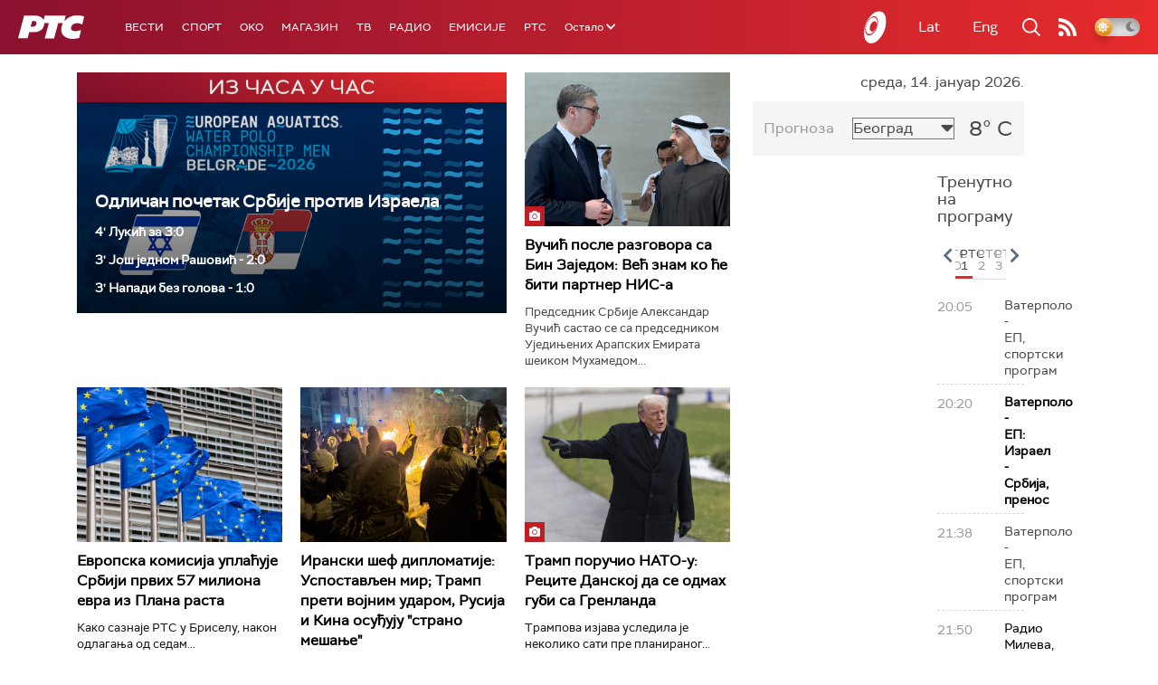

--- FILE ---
content_type: text/html;charset=UTF-8
request_url: https://www.rts.rs/ajax/epsilonScheme.jsp?itemId=&name=rts-drama
body_size: 508
content:






<div id="programList">
    
        <div class="programRow">
            <div class="time ColorOstalo">
                <span>19:49</span>
            </div>
            <div class="name current">
                
                    <a href="/tv/rts-drama/5856987/bilo-jednom-u-srbiji-7-8.html">
                        <span style="">Било једном у Србији, 7-8</span>
                    </a>
                
                
            </div>
        </div>
    
        <div class="programRow">
            <div class="time ColorOstalo">
                <span>20:40</span>
            </div>
            <div class="name ">
                
                    <a href="/tv/rts-drama/5857054/juzni-vetar-5-14.html">
                        <span style="">Јужни ветар, 5-14</span>
                    </a>
                
                
            </div>
        </div>
    
        <div class="programRow">
            <div class="time ColorOstalo">
                <span>21:35</span>
            </div>
            <div class="name ">
                
                    <a href="/tv/rts-drama/5857931/miris-kise-na-balkanu-3-14.html">
                        <span style="">Мирис кише на Балкану, 3-14</span>
                    </a>
                
                
            </div>
        </div>
    
        <div class="programRow">
            <div class="time ColorOstalo">
                <span>22:26</span>
            </div>
            <div class="name ">
                
                    <a href="/tv/rts-drama/5716784/tv-teatar--zlatno-tele.html">
                        <span style="">ТВ театар – Златно теле</span>
                    </a>
                
                
            </div>
        </div>
    
</div>

<div class="programListFull">
    <a href="/tv/rts-drama/broadcast.html"> 
        Програмска шема за данас
    </a>
</div>

--- FILE ---
content_type: text/html;charset=UTF-8
request_url: https://www.rts.rs/ajax/epsilonScheme.jsp?itemId=&name=radio-beograd-1
body_size: 531
content:






<div id="programList">
    
        <div class="programRow">
            <div class="time ColorOstalo">
                <span>20:00</span>
            </div>
            <div class="name ">
                
                
                    <span style="">РБ1, Музика из студија</span>
                
            </div>
        </div>
    
        <div class="programRow">
            <div class="time ColorOstalo">
                <span>20:25</span>
            </div>
            <div class="name current">
                
                    <a href="/radio/radio-beograd-1/5866809/sportsko-vece-vaterpolo-srbija---izrael-prenos.html">
                        <span style="">Спортско вече, ватерполо: Србија - Израел, пренос</span>
                    </a>
                
                
            </div>
        </div>
    
        <div class="programRow">
            <div class="time ColorOstalo">
                <span>22:00</span>
            </div>
            <div class="name ">
                
                
                    <span style="">РБ1, Дневник</span>
                
            </div>
        </div>
    
        <div class="programRow">
            <div class="time ColorOstalo">
                <span>22:20</span>
            </div>
            <div class="name ">
                
                
                    <span style="">РБ1, LAJMET - вести на албанском језику    </span>
                
            </div>
        </div>
    
        <div class="programRow">
            <div class="time ColorOstalo">
                <span>22:30</span>
            </div>
            <div class="name ">
                
                    <a href="/radio/radio-beograd-1/5865598/hit-klub.html">
                        <span style="">Хит клуб</span>
                    </a>
                
                
            </div>
        </div>
    
</div>

<div class="programListFull">
    <a href="/radio/radio-beograd-1/broadcast.html"> 
        Програмска шема за данас
    </a>
</div>

--- FILE ---
content_type: text/html; charset=utf-8
request_url: https://www.google.com/recaptcha/api2/aframe
body_size: 269
content:
<!DOCTYPE HTML><html><head><meta http-equiv="content-type" content="text/html; charset=UTF-8"></head><body><script nonce="GpFYAXfZWX0OB5W4ldW2dw">/** Anti-fraud and anti-abuse applications only. See google.com/recaptcha */ try{var clients={'sodar':'https://pagead2.googlesyndication.com/pagead/sodar?'};window.addEventListener("message",function(a){try{if(a.source===window.parent){var b=JSON.parse(a.data);var c=clients[b['id']];if(c){var d=document.createElement('img');d.src=c+b['params']+'&rc='+(localStorage.getItem("rc::a")?sessionStorage.getItem("rc::b"):"");window.document.body.appendChild(d);sessionStorage.setItem("rc::e",parseInt(sessionStorage.getItem("rc::e")||0)+1);localStorage.setItem("rc::h",'1768419466625');}}}catch(b){}});window.parent.postMessage("_grecaptcha_ready", "*");}catch(b){}</script></body></html>